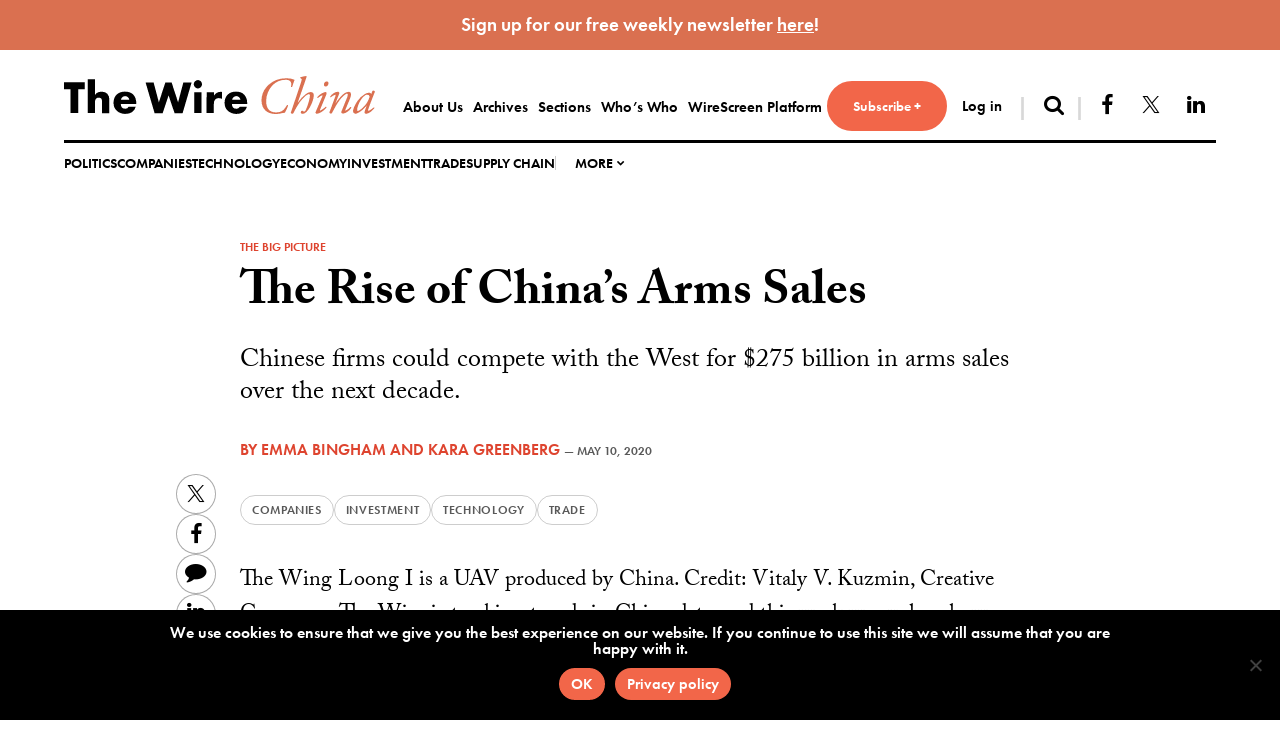

--- FILE ---
content_type: text/html; charset=UTF-8
request_url: https://www.thewirechina.com/2020/05/10/the-rise-of-chinas-arms-sales/
body_size: 14920
content:
<!DOCTYPE html>
<html lang="en-US">
<head>
<meta charset="UTF-8">
<meta name="viewport" content="width=device-width, initial-scale=1">
<link rel="profile" href="http://gmpg.org/xfn/11">

<meta name='robots' content='index, follow, max-image-preview:large, max-snippet:-1, max-video-preview:-1' />
	<style>img:is([sizes="auto" i], [sizes^="auto," i]) { contain-intrinsic-size: 3000px 1500px }</style>
	
	<title>The Rise of China&#039;s Arms Sales - The Wire China</title>
	<meta name="description" content="The Wire is tracking trends in China data, and this week we explore how China is becoming a bigger player in the arms business." />
	<link rel="canonical" href="https://www.thewirechina.com/2020/05/10/the-rise-of-chinas-arms-sales/" />
	<meta property="og:locale" content="en_US" />
	<meta property="og:type" content="article" />
	<meta property="og:title" content="The Rise of China&#039;s Arms Sales - The Wire China" />
	<meta property="og:description" content="The Wire is tracking trends in China data, and this week we explore how China is becoming a bigger player in the arms business." />
	<meta property="og:url" content="https://www.thewirechina.com/2020/05/10/the-rise-of-chinas-arms-sales/" />
	<meta property="og:site_name" content="The Wire China" />
	<meta property="article:publisher" content="https://www.facebook.com/thewirechina" />
	<meta property="article:published_time" content="2020-05-10T23:00:22+00:00" />
	<meta property="article:modified_time" content="2023-04-10T17:47:18+00:00" />
	<meta property="og:image" content="https://www.thewirechina.com/wp-content/uploads/2020/05/1920px-Ударный_китайский_БПЛА_Wing_Loong_II_-_МАКС-2017_02.jpg" />
	<meta property="og:image:width" content="1919" />
	<meta property="og:image:height" content="1242" />
	<meta property="og:image:type" content="image/jpeg" />
	<meta name="author" content="David barboza" />
	<meta name="twitter:card" content="summary_large_image" />
	<meta name="twitter:creator" content="@thewirechina" />
	<meta name="twitter:site" content="@thewirechina" />
	<meta name="twitter:label1" content="Written by" />
	<meta name="twitter:data1" content="David barboza" />
	<meta name="twitter:label2" content="Est. reading time" />
	<meta name="twitter:data2" content="6 minutes" />
	<script type="application/ld+json" class="yoast-schema-graph">{"@context":"https://schema.org","@graph":[{"@type":"Article","@id":"https://www.thewirechina.com/2020/05/10/the-rise-of-chinas-arms-sales/#article","isPartOf":{"@id":"https://www.thewirechina.com/2020/05/10/the-rise-of-chinas-arms-sales/"},"author":[{"@type":["Person"],"@id":"https://www.thewirechina.com/#/schema/person/emma-bingham","name":"Emma Bingham"},{"@type":["Person"],"@id":"https://www.thewirechina.com/#/schema/person/kara-greenberg","name":"Kara Greenberg"}],"headline":"The Rise of China&#8217;s Arms Sales","datePublished":"2020-05-10T23:00:22+00:00","dateModified":"2023-04-10T17:47:18+00:00","mainEntityOfPage":{"@id":"https://www.thewirechina.com/2020/05/10/the-rise-of-chinas-arms-sales/"},"wordCount":1056,"publisher":{"@id":"https://www.thewirechina.com/#organization"},"image":{"@id":"https://www.thewirechina.com/2020/05/10/the-rise-of-chinas-arms-sales/#primaryimage"},"thumbnailUrl":"https://www.thewirechina.com/wp-content/uploads/2020/05/1920px-Ударный_китайский_БПЛА_Wing_Loong_II_-_МАКС-2017_02.jpg","articleSection":["The Big Picture"],"inLanguage":"en-US","copyrightYear":"2020","copyrightHolder":{"@id":"https://www.thewirechina.com/#organization"},"isAccessibleForFree":false,"hasPart":{"@type":"WebPageElement","isAccessibleForFree":false,"cssSelector":".paid-content"}},{"@type":"WebPage","@id":"https://www.thewirechina.com/2020/05/10/the-rise-of-chinas-arms-sales/","url":"https://www.thewirechina.com/2020/05/10/the-rise-of-chinas-arms-sales/","name":"The Rise of China's Arms Sales - The Wire China","isPartOf":{"@id":"https://www.thewirechina.com/#website"},"primaryImageOfPage":{"@id":"https://www.thewirechina.com/2020/05/10/the-rise-of-chinas-arms-sales/#primaryimage"},"image":{"@id":"https://www.thewirechina.com/2020/05/10/the-rise-of-chinas-arms-sales/#primaryimage"},"thumbnailUrl":"https://www.thewirechina.com/wp-content/uploads/2020/05/1920px-Ударный_китайский_БПЛА_Wing_Loong_II_-_МАКС-2017_02.jpg","datePublished":"2020-05-10T23:00:22+00:00","dateModified":"2023-04-10T17:47:18+00:00","description":"The Wire is tracking trends in China data, and this week we explore how China is becoming a bigger player in the arms business.","breadcrumb":{"@id":"https://www.thewirechina.com/2020/05/10/the-rise-of-chinas-arms-sales/#breadcrumb"},"inLanguage":"en-US","potentialAction":[{"@type":"ReadAction","target":["https://www.thewirechina.com/2020/05/10/the-rise-of-chinas-arms-sales/"]}]},{"@type":"ImageObject","inLanguage":"en-US","@id":"https://www.thewirechina.com/2020/05/10/the-rise-of-chinas-arms-sales/#primaryimage","url":"https://www.thewirechina.com/wp-content/uploads/2020/05/1920px-Ударный_китайский_БПЛА_Wing_Loong_II_-_МАКС-2017_02.jpg","contentUrl":"https://www.thewirechina.com/wp-content/uploads/2020/05/1920px-Ударный_китайский_БПЛА_Wing_Loong_II_-_МАКС-2017_02.jpg","width":1919,"height":1242,"caption":"Chinese UAV Wing Loong Credit: Vitaly V. Kuzmin, Creative Commons"},{"@type":"BreadcrumbList","@id":"https://www.thewirechina.com/2020/05/10/the-rise-of-chinas-arms-sales/#breadcrumb","itemListElement":[{"@type":"ListItem","position":1,"name":"Home","item":"https://www.thewirechina.com/"},{"@type":"ListItem","position":2,"name":"The Rise of China&#8217;s Arms Sales"}]},{"@type":"WebSite","@id":"https://www.thewirechina.com/#website","url":"https://www.thewirechina.com/","name":"The Wire China","description":"","publisher":{"@id":"https://www.thewirechina.com/#organization"},"potentialAction":[{"@type":"SearchAction","target":{"@type":"EntryPoint","urlTemplate":"https://www.thewirechina.com/?s={search_term_string}"},"query-input":{"@type":"PropertyValueSpecification","valueRequired":true,"valueName":"search_term_string"}}],"inLanguage":"en-US"},{"@type":"Organization","@id":"https://www.thewirechina.com/#organization","name":"The Wire China","url":"https://www.thewirechina.com/","logo":{"@type":"ImageObject","inLanguage":"en-US","@id":"https://www.thewirechina.com/#/schema/logo/image/","url":"https://www.thewirechina.com/wp-content/uploads/2020/03/logo.png","contentUrl":"https://www.thewirechina.com/wp-content/uploads/2020/03/logo.png","width":761,"height":93,"caption":"The Wire China"},"image":{"@id":"https://www.thewirechina.com/#/schema/logo/image/"},"sameAs":["https://www.facebook.com/thewirechina","https://x.com/thewirechina","https://www.linkedin.com/company/thewirechina","https://www.pinterest.com/thewirechina/"]},{"@type":"Person","@id":"https://www.thewirechina.com/#/schema/person/fb8c43fa5ceab89a543b44bbd9d70fac","name":"David barboza","image":{"@type":"ImageObject","inLanguage":"en-US","@id":"https://www.thewirechina.com/#/schema/person/image/","url":"https://secure.gravatar.com/avatar/3cf6a5e084436ebaec5110a2e862d8087cd5e2033ba3a76431be4ae30d8cd6a8?s=96&d=mm&r=g","contentUrl":"https://secure.gravatar.com/avatar/3cf6a5e084436ebaec5110a2e862d8087cd5e2033ba3a76431be4ae30d8cd6a8?s=96&d=mm&r=g","caption":"David barboza"}},{"@type":"Person","@id":"https://www.thewirechina.com/#/schema/person/emma-bingham","name":"Emma Bingham"},{"@type":"Person","@id":"https://www.thewirechina.com/#/schema/person/kara-greenberg","name":"Kara Greenberg"}]}</script>


<link rel='dns-prefetch' href='//use.typekit.net' />
<link rel='dns-prefetch' href='//www.googletagmanager.com' />
<link rel='dns-prefetch' href='//ajax.googleapis.com' />
<link rel="alternate" type="application/rss+xml" title="The Wire China &raquo; Feed" href="https://www.thewirechina.com/feed/" />
<link rel="alternate" type="application/rss+xml" title="The Wire China &raquo; Comments Feed" href="https://www.thewirechina.com/comments/feed/" />
<link rel='stylesheet' id='atomic-blocks-fontawesome-css' href='https://www.thewirechina.com/wp-content/plugins/atomic-blocks/dist/assets/fontawesome/css/all.min.css?ver=1718900875' type='text/css' media='all' />
<link rel='stylesheet' id='wp-block-library-css' href='https://www.thewirechina.com/wp-includes/css/dist/block-library/style.min.css?ver=a3adb248756f56b5f224a1240cb87c90' type='text/css' media='all' />
<style id='classic-theme-styles-inline-css' type='text/css'>
/*! This file is auto-generated */
.wp-block-button__link{color:#fff;background-color:#32373c;border-radius:9999px;box-shadow:none;text-decoration:none;padding:calc(.667em + 2px) calc(1.333em + 2px);font-size:1.125em}.wp-block-file__button{background:#32373c;color:#fff;text-decoration:none}
</style>
<link rel='stylesheet' id='atomic-blocks-style-css-css' href='https://www.thewirechina.com/wp-content/plugins/atomic-blocks/dist/blocks.style.build.css?ver=1718900875' type='text/css' media='all' />
<link rel='stylesheet' id='block-styles-stylesheet-css' href='https://www.thewirechina.com/wp-content/plugins/gutenberg-block-styles-master/style.css?ver=1.1' type='text/css' media='all' />
<style id='global-styles-inline-css' type='text/css'>
:root{--wp--preset--aspect-ratio--square: 1;--wp--preset--aspect-ratio--4-3: 4/3;--wp--preset--aspect-ratio--3-4: 3/4;--wp--preset--aspect-ratio--3-2: 3/2;--wp--preset--aspect-ratio--2-3: 2/3;--wp--preset--aspect-ratio--16-9: 16/9;--wp--preset--aspect-ratio--9-16: 9/16;--wp--preset--color--black: #131313;--wp--preset--color--cyan-bluish-gray: #abb8c3;--wp--preset--color--white: #ffffff;--wp--preset--color--pale-pink: #f78da7;--wp--preset--color--vivid-red: #cf2e2e;--wp--preset--color--luminous-vivid-orange: #ff6900;--wp--preset--color--luminous-vivid-amber: #fcb900;--wp--preset--color--light-green-cyan: #7bdcb5;--wp--preset--color--vivid-green-cyan: #00d084;--wp--preset--color--pale-cyan-blue: #8ed1fc;--wp--preset--color--vivid-cyan-blue: #0693e3;--wp--preset--color--vivid-purple: #9b51e0;--wp--preset--color--gray: #595959;--wp--preset--color--lightgray: #d8d8d8;--wp--preset--color--red: #de442f;--wp--preset--color--warmred: #f26649;--wp--preset--gradient--vivid-cyan-blue-to-vivid-purple: linear-gradient(135deg,rgba(6,147,227,1) 0%,rgb(155,81,224) 100%);--wp--preset--gradient--light-green-cyan-to-vivid-green-cyan: linear-gradient(135deg,rgb(122,220,180) 0%,rgb(0,208,130) 100%);--wp--preset--gradient--luminous-vivid-amber-to-luminous-vivid-orange: linear-gradient(135deg,rgba(252,185,0,1) 0%,rgba(255,105,0,1) 100%);--wp--preset--gradient--luminous-vivid-orange-to-vivid-red: linear-gradient(135deg,rgba(255,105,0,1) 0%,rgb(207,46,46) 100%);--wp--preset--gradient--very-light-gray-to-cyan-bluish-gray: linear-gradient(135deg,rgb(238,238,238) 0%,rgb(169,184,195) 100%);--wp--preset--gradient--cool-to-warm-spectrum: linear-gradient(135deg,rgb(74,234,220) 0%,rgb(151,120,209) 20%,rgb(207,42,186) 40%,rgb(238,44,130) 60%,rgb(251,105,98) 80%,rgb(254,248,76) 100%);--wp--preset--gradient--blush-light-purple: linear-gradient(135deg,rgb(255,206,236) 0%,rgb(152,150,240) 100%);--wp--preset--gradient--blush-bordeaux: linear-gradient(135deg,rgb(254,205,165) 0%,rgb(254,45,45) 50%,rgb(107,0,62) 100%);--wp--preset--gradient--luminous-dusk: linear-gradient(135deg,rgb(255,203,112) 0%,rgb(199,81,192) 50%,rgb(65,88,208) 100%);--wp--preset--gradient--pale-ocean: linear-gradient(135deg,rgb(255,245,203) 0%,rgb(182,227,212) 50%,rgb(51,167,181) 100%);--wp--preset--gradient--electric-grass: linear-gradient(135deg,rgb(202,248,128) 0%,rgb(113,206,126) 100%);--wp--preset--gradient--midnight: linear-gradient(135deg,rgb(2,3,129) 0%,rgb(40,116,252) 100%);--wp--preset--font-size--small: 13px;--wp--preset--font-size--medium: 20px;--wp--preset--font-size--large: 36px;--wp--preset--font-size--x-large: 42px;--wp--preset--spacing--20: 0.44rem;--wp--preset--spacing--30: 0.67rem;--wp--preset--spacing--40: 1rem;--wp--preset--spacing--50: 1.5rem;--wp--preset--spacing--60: 2.25rem;--wp--preset--spacing--70: 3.38rem;--wp--preset--spacing--80: 5.06rem;--wp--preset--shadow--natural: 6px 6px 9px rgba(0, 0, 0, 0.2);--wp--preset--shadow--deep: 12px 12px 50px rgba(0, 0, 0, 0.4);--wp--preset--shadow--sharp: 6px 6px 0px rgba(0, 0, 0, 0.2);--wp--preset--shadow--outlined: 6px 6px 0px -3px rgba(255, 255, 255, 1), 6px 6px rgba(0, 0, 0, 1);--wp--preset--shadow--crisp: 6px 6px 0px rgba(0, 0, 0, 1);}:where(.is-layout-flex){gap: 0.5em;}:where(.is-layout-grid){gap: 0.5em;}body .is-layout-flex{display: flex;}.is-layout-flex{flex-wrap: wrap;align-items: center;}.is-layout-flex > :is(*, div){margin: 0;}body .is-layout-grid{display: grid;}.is-layout-grid > :is(*, div){margin: 0;}:where(.wp-block-columns.is-layout-flex){gap: 2em;}:where(.wp-block-columns.is-layout-grid){gap: 2em;}:where(.wp-block-post-template.is-layout-flex){gap: 1.25em;}:where(.wp-block-post-template.is-layout-grid){gap: 1.25em;}.has-black-color{color: var(--wp--preset--color--black) !important;}.has-cyan-bluish-gray-color{color: var(--wp--preset--color--cyan-bluish-gray) !important;}.has-white-color{color: var(--wp--preset--color--white) !important;}.has-pale-pink-color{color: var(--wp--preset--color--pale-pink) !important;}.has-vivid-red-color{color: var(--wp--preset--color--vivid-red) !important;}.has-luminous-vivid-orange-color{color: var(--wp--preset--color--luminous-vivid-orange) !important;}.has-luminous-vivid-amber-color{color: var(--wp--preset--color--luminous-vivid-amber) !important;}.has-light-green-cyan-color{color: var(--wp--preset--color--light-green-cyan) !important;}.has-vivid-green-cyan-color{color: var(--wp--preset--color--vivid-green-cyan) !important;}.has-pale-cyan-blue-color{color: var(--wp--preset--color--pale-cyan-blue) !important;}.has-vivid-cyan-blue-color{color: var(--wp--preset--color--vivid-cyan-blue) !important;}.has-vivid-purple-color{color: var(--wp--preset--color--vivid-purple) !important;}.has-black-background-color{background-color: var(--wp--preset--color--black) !important;}.has-cyan-bluish-gray-background-color{background-color: var(--wp--preset--color--cyan-bluish-gray) !important;}.has-white-background-color{background-color: var(--wp--preset--color--white) !important;}.has-pale-pink-background-color{background-color: var(--wp--preset--color--pale-pink) !important;}.has-vivid-red-background-color{background-color: var(--wp--preset--color--vivid-red) !important;}.has-luminous-vivid-orange-background-color{background-color: var(--wp--preset--color--luminous-vivid-orange) !important;}.has-luminous-vivid-amber-background-color{background-color: var(--wp--preset--color--luminous-vivid-amber) !important;}.has-light-green-cyan-background-color{background-color: var(--wp--preset--color--light-green-cyan) !important;}.has-vivid-green-cyan-background-color{background-color: var(--wp--preset--color--vivid-green-cyan) !important;}.has-pale-cyan-blue-background-color{background-color: var(--wp--preset--color--pale-cyan-blue) !important;}.has-vivid-cyan-blue-background-color{background-color: var(--wp--preset--color--vivid-cyan-blue) !important;}.has-vivid-purple-background-color{background-color: var(--wp--preset--color--vivid-purple) !important;}.has-black-border-color{border-color: var(--wp--preset--color--black) !important;}.has-cyan-bluish-gray-border-color{border-color: var(--wp--preset--color--cyan-bluish-gray) !important;}.has-white-border-color{border-color: var(--wp--preset--color--white) !important;}.has-pale-pink-border-color{border-color: var(--wp--preset--color--pale-pink) !important;}.has-vivid-red-border-color{border-color: var(--wp--preset--color--vivid-red) !important;}.has-luminous-vivid-orange-border-color{border-color: var(--wp--preset--color--luminous-vivid-orange) !important;}.has-luminous-vivid-amber-border-color{border-color: var(--wp--preset--color--luminous-vivid-amber) !important;}.has-light-green-cyan-border-color{border-color: var(--wp--preset--color--light-green-cyan) !important;}.has-vivid-green-cyan-border-color{border-color: var(--wp--preset--color--vivid-green-cyan) !important;}.has-pale-cyan-blue-border-color{border-color: var(--wp--preset--color--pale-cyan-blue) !important;}.has-vivid-cyan-blue-border-color{border-color: var(--wp--preset--color--vivid-cyan-blue) !important;}.has-vivid-purple-border-color{border-color: var(--wp--preset--color--vivid-purple) !important;}.has-vivid-cyan-blue-to-vivid-purple-gradient-background{background: var(--wp--preset--gradient--vivid-cyan-blue-to-vivid-purple) !important;}.has-light-green-cyan-to-vivid-green-cyan-gradient-background{background: var(--wp--preset--gradient--light-green-cyan-to-vivid-green-cyan) !important;}.has-luminous-vivid-amber-to-luminous-vivid-orange-gradient-background{background: var(--wp--preset--gradient--luminous-vivid-amber-to-luminous-vivid-orange) !important;}.has-luminous-vivid-orange-to-vivid-red-gradient-background{background: var(--wp--preset--gradient--luminous-vivid-orange-to-vivid-red) !important;}.has-very-light-gray-to-cyan-bluish-gray-gradient-background{background: var(--wp--preset--gradient--very-light-gray-to-cyan-bluish-gray) !important;}.has-cool-to-warm-spectrum-gradient-background{background: var(--wp--preset--gradient--cool-to-warm-spectrum) !important;}.has-blush-light-purple-gradient-background{background: var(--wp--preset--gradient--blush-light-purple) !important;}.has-blush-bordeaux-gradient-background{background: var(--wp--preset--gradient--blush-bordeaux) !important;}.has-luminous-dusk-gradient-background{background: var(--wp--preset--gradient--luminous-dusk) !important;}.has-pale-ocean-gradient-background{background: var(--wp--preset--gradient--pale-ocean) !important;}.has-electric-grass-gradient-background{background: var(--wp--preset--gradient--electric-grass) !important;}.has-midnight-gradient-background{background: var(--wp--preset--gradient--midnight) !important;}.has-small-font-size{font-size: var(--wp--preset--font-size--small) !important;}.has-medium-font-size{font-size: var(--wp--preset--font-size--medium) !important;}.has-large-font-size{font-size: var(--wp--preset--font-size--large) !important;}.has-x-large-font-size{font-size: var(--wp--preset--font-size--x-large) !important;}
:where(.wp-block-post-template.is-layout-flex){gap: 1.25em;}:where(.wp-block-post-template.is-layout-grid){gap: 1.25em;}
:where(.wp-block-columns.is-layout-flex){gap: 2em;}:where(.wp-block-columns.is-layout-grid){gap: 2em;}
:root :where(.wp-block-pullquote){font-size: 1.5em;line-height: 1.6;}
</style>
<link rel='stylesheet' id='cookie-notice-front-css' href='https://www.thewirechina.com/wp-content/plugins/cookie-notice/css/front.min.css?ver=2.5.5' type='text/css' media='all' />
<link rel='stylesheet' id='simple-banner-style-css' href='https://www.thewirechina.com/wp-content/plugins/simple-banner/simple-banner.css?ver=3.0.4' type='text/css' media='all' />
<link rel='stylesheet' id='issuem-leaky-paywall-css' href='https://www.thewirechina.com/wp-content/plugins/leaky-paywall//css/issuem-leaky-paywall.css?ver=4.21.6' type='text/css' media='all' />
<link rel='stylesheet' id='leaky-paywall-invoices-style-css' href='https://www.thewirechina.com/wp-content/plugins/leaky-paywall-invoices/includes/css/style.css?ver=a3adb248756f56b5f224a1240cb87c90' type='text/css' media='all' />
<link rel='stylesheet' id='leaky-paywall-coupons-css-css' href='https://www.thewirechina.com/wp-content/plugins/leaky-paywall-coupons//css/leaky-paywall-coupons.css?ver=2.3.0' type='text/css' media='all' />
<link rel='stylesheet' id='jquery-ui-datepicker-style-css' href='//ajax.googleapis.com/ajax/libs/jqueryui/1.10.4/themes/smoothness/jquery-ui.css?ver=1.1.11' type='text/css' media='all' />
<link rel='stylesheet' id='liberty-style-css' href='https://www.thewirechina.com/wp-content/themes/dealpro/dist/assets/css/app.css?ver=1.1.11' type='text/css' media='all' />
<style id='akismet-widget-style-inline-css' type='text/css'>

			.a-stats {
				--akismet-color-mid-green: #357b49;
				--akismet-color-white: #fff;
				--akismet-color-light-grey: #f6f7f7;

				max-width: 350px;
				width: auto;
			}

			.a-stats * {
				all: unset;
				box-sizing: border-box;
			}

			.a-stats strong {
				font-weight: 600;
			}

			.a-stats a.a-stats__link,
			.a-stats a.a-stats__link:visited,
			.a-stats a.a-stats__link:active {
				background: var(--akismet-color-mid-green);
				border: none;
				box-shadow: none;
				border-radius: 8px;
				color: var(--akismet-color-white);
				cursor: pointer;
				display: block;
				font-family: -apple-system, BlinkMacSystemFont, 'Segoe UI', 'Roboto', 'Oxygen-Sans', 'Ubuntu', 'Cantarell', 'Helvetica Neue', sans-serif;
				font-weight: 500;
				padding: 12px;
				text-align: center;
				text-decoration: none;
				transition: all 0.2s ease;
			}

			/* Extra specificity to deal with TwentyTwentyOne focus style */
			.widget .a-stats a.a-stats__link:focus {
				background: var(--akismet-color-mid-green);
				color: var(--akismet-color-white);
				text-decoration: none;
			}

			.a-stats a.a-stats__link:hover {
				filter: brightness(110%);
				box-shadow: 0 4px 12px rgba(0, 0, 0, 0.06), 0 0 2px rgba(0, 0, 0, 0.16);
			}

			.a-stats .count {
				color: var(--akismet-color-white);
				display: block;
				font-size: 1.5em;
				line-height: 1.4;
				padding: 0 13px;
				white-space: nowrap;
			}
		
</style>
<style id='block-visibility-screen-size-styles-inline-css' type='text/css'>
/* Large screens (desktops, 992px and up) */
@media ( min-width: 992px ) {
	.block-visibility-hide-large-screen {
		display: none !important;
	}
}

/* Medium screens (tablets, between 768px and 992px) */
@media ( min-width: 768px ) and ( max-width: 991.98px ) {
	.block-visibility-hide-medium-screen {
		display: none !important;
	}
}

/* Small screens (mobile devices, less than 768px) */
@media ( max-width: 767.98px ) {
	.block-visibility-hide-small-screen {
		display: none !important;
	}
}
</style>
<script type="text/javascript" id="cookie-notice-front-js-before">
/* <![CDATA[ */
var cnArgs = {"ajaxUrl":"https:\/\/www.thewirechina.com\/wp-admin\/admin-ajax.php","nonce":"edaf98154a","hideEffect":"fade","position":"bottom","onScroll":false,"onScrollOffset":100,"onClick":false,"cookieName":"cookie_notice_accepted","cookieTime":2592000,"cookieTimeRejected":2592000,"globalCookie":false,"redirection":false,"cache":true,"revokeCookies":false,"revokeCookiesOpt":"automatic"};
/* ]]> */
</script>
<script type="text/javascript" src="https://www.thewirechina.com/wp-content/plugins/cookie-notice/js/front.min.js?ver=2.5.5" id="cookie-notice-front-js"></script>
<script type="text/javascript" src="https://www.thewirechina.com/wp-includes/js/jquery/jquery.min.js?ver=3.7.1" id="jquery-core-js"></script>
<script type="text/javascript" src="https://www.thewirechina.com/wp-includes/js/jquery/jquery-migrate.min.js?ver=3.4.1" id="jquery-migrate-js"></script>
<script type="text/javascript" id="simple-banner-script-js-before">
/* <![CDATA[ */
const simpleBannerScriptParams = {"pro_version_enabled":"1","debug_mode":"","id":2005,"version":"3.0.4","banner_params":[{"hide_simple_banner":"no","simple_banner_prepend_element":"header","simple_banner_position":"static","header_margin":"","header_padding":"","wp_body_open_enabled":"","wp_body_open":true,"simple_banner_z_index":"","simple_banner_text":"Sign up for our free weekly newsletter <a href=\"https:\/\/mailchi.mp\/thewire\/free-newsletter-sign-up\" style=\"vertical-align: top\">here<\/a>!","disabled_on_current_page":false,"disabled_pages_array":["594","9","9588","9589","9591","9590","9208","1587","33970","11","4","9207","6"],"is_current_page_a_post":true,"disabled_on_posts":"","simple_banner_disabled_page_paths":"","simple_banner_font_size":"19px","simple_banner_color":"#da7050","simple_banner_text_color":"","simple_banner_link_color":"#ffffff","simple_banner_close_color":"","simple_banner_custom_css":"","simple_banner_scrolling_custom_css":"","simple_banner_text_custom_css":"","simple_banner_button_css":"","site_custom_css":"","keep_site_custom_css":"","site_custom_js":"","keep_site_custom_js":"","close_button_enabled":"","close_button_expiration":"","close_button_cookie_set":false,"current_date":{"date":"2026-01-27 11:28:45.168546","timezone_type":3,"timezone":"UTC"},"start_date":{"date":"2026-01-27 11:28:45.168551","timezone_type":3,"timezone":"UTC"},"end_date":{"date":"2026-01-27 11:28:45.168555","timezone_type":3,"timezone":"UTC"},"simple_banner_start_after_date":"","simple_banner_remove_after_date":"","simple_banner_insert_inside_element":""},{"hide_simple_banner":"no","simple_banner_prepend_element":"body","simple_banner_position":"","header_margin":"","header_padding":"","wp_body_open_enabled":"","wp_body_open":true,"simple_banner_z_index":"","simple_banner_text":"","disabled_on_current_page":false,"disabled_pages_array":[],"is_current_page_a_post":true,"disabled_on_posts":"","simple_banner_disabled_page_paths":"","simple_banner_font_size":"","simple_banner_color":"","simple_banner_text_color":"","simple_banner_link_color":"","simple_banner_close_color":"","simple_banner_custom_css":"","simple_banner_scrolling_custom_css":"","simple_banner_text_custom_css":"","simple_banner_button_css":"","site_custom_css":"","keep_site_custom_css":"","site_custom_js":"","keep_site_custom_js":"","close_button_enabled":"","close_button_expiration":"","close_button_cookie_set":false,"current_date":{"date":"2026-01-27 11:28:45.168910","timezone_type":3,"timezone":"UTC"},"start_date":{"date":"2026-01-27 11:28:45.168914","timezone_type":3,"timezone":"UTC"},"end_date":{"date":"2026-01-27 11:28:45.168918","timezone_type":3,"timezone":"UTC"},"simple_banner_start_after_date":"","simple_banner_remove_after_date":"","simple_banner_insert_inside_element":""},{"hide_simple_banner":"no","simple_banner_prepend_element":"body","simple_banner_position":"","header_margin":"","header_padding":"","wp_body_open_enabled":"","wp_body_open":true,"simple_banner_z_index":"","simple_banner_text":"","disabled_on_current_page":false,"disabled_pages_array":[],"is_current_page_a_post":true,"disabled_on_posts":"","simple_banner_disabled_page_paths":"","simple_banner_font_size":"","simple_banner_color":"","simple_banner_text_color":"","simple_banner_link_color":"","simple_banner_close_color":"","simple_banner_custom_css":"","simple_banner_scrolling_custom_css":"","simple_banner_text_custom_css":"","simple_banner_button_css":"","site_custom_css":"","keep_site_custom_css":"","site_custom_js":"","keep_site_custom_js":"","close_button_enabled":"","close_button_expiration":"","close_button_cookie_set":false,"current_date":{"date":"2026-01-27 11:28:45.169268","timezone_type":3,"timezone":"UTC"},"start_date":{"date":"2026-01-27 11:28:45.169272","timezone_type":3,"timezone":"UTC"},"end_date":{"date":"2026-01-27 11:28:45.169276","timezone_type":3,"timezone":"UTC"},"simple_banner_start_after_date":"","simple_banner_remove_after_date":"","simple_banner_insert_inside_element":""},{"hide_simple_banner":"no","simple_banner_prepend_element":"body","simple_banner_position":"","header_margin":"","header_padding":"","wp_body_open_enabled":"","wp_body_open":true,"simple_banner_z_index":"","simple_banner_text":"","disabled_on_current_page":false,"disabled_pages_array":[],"is_current_page_a_post":true,"disabled_on_posts":"","simple_banner_disabled_page_paths":"","simple_banner_font_size":"","simple_banner_color":"","simple_banner_text_color":"","simple_banner_link_color":"","simple_banner_close_color":"","simple_banner_custom_css":"","simple_banner_scrolling_custom_css":"","simple_banner_text_custom_css":"","simple_banner_button_css":"","site_custom_css":"","keep_site_custom_css":"","site_custom_js":"","keep_site_custom_js":"","close_button_enabled":"","close_button_expiration":"","close_button_cookie_set":false,"current_date":{"date":"2026-01-27 11:28:45.169572","timezone_type":3,"timezone":"UTC"},"start_date":{"date":"2026-01-27 11:28:45.169575","timezone_type":3,"timezone":"UTC"},"end_date":{"date":"2026-01-27 11:28:45.169579","timezone_type":3,"timezone":"UTC"},"simple_banner_start_after_date":"","simple_banner_remove_after_date":"","simple_banner_insert_inside_element":""},{"hide_simple_banner":"no","simple_banner_prepend_element":"body","simple_banner_position":"","header_margin":"","header_padding":"","wp_body_open_enabled":"","wp_body_open":true,"simple_banner_z_index":"","simple_banner_text":"","disabled_on_current_page":false,"disabled_pages_array":[],"is_current_page_a_post":true,"disabled_on_posts":"","simple_banner_disabled_page_paths":"","simple_banner_font_size":"","simple_banner_color":"","simple_banner_text_color":"","simple_banner_link_color":"","simple_banner_close_color":"","simple_banner_custom_css":"","simple_banner_scrolling_custom_css":"","simple_banner_text_custom_css":"","simple_banner_button_css":"","site_custom_css":"","keep_site_custom_css":"","site_custom_js":"","keep_site_custom_js":"","close_button_enabled":"","close_button_expiration":"","close_button_cookie_set":false,"current_date":{"date":"2026-01-27 11:28:45.169840","timezone_type":3,"timezone":"UTC"},"start_date":{"date":"2026-01-27 11:28:45.169844","timezone_type":3,"timezone":"UTC"},"end_date":{"date":"2026-01-27 11:28:45.169847","timezone_type":3,"timezone":"UTC"},"simple_banner_start_after_date":"","simple_banner_remove_after_date":"","simple_banner_insert_inside_element":""}]}
/* ]]> */
</script>
<script type="text/javascript" src="https://www.thewirechina.com/wp-content/plugins/simple-banner/simple-banner.js?ver=3.0.4" id="simple-banner-script-js"></script>
<script type="text/javascript" src="https://www.thewirechina.com/wp-content/plugins/leaky-paywall-conditional-display-notice/js/leaky-paywall-conditional-display-notice.js?ver=1.0.0" id="lp_conditional_display_notice-js"></script>
<script type="text/javascript" src="//use.typekit.net/vim6lvt.js?ver=a3adb248756f56b5f224a1240cb87c90" id="typekit-js-js"></script>

<!-- Google tag (gtag.js) snippet added by Site Kit -->

<!-- Google Analytics snippet added by Site Kit -->
<script type="text/javascript" src="https://www.googletagmanager.com/gtag/js?id=G-0PKY12R49H" id="google_gtagjs-js" async></script>
<script type="text/javascript" id="google_gtagjs-js-after">
/* <![CDATA[ */
window.dataLayer = window.dataLayer || [];function gtag(){dataLayer.push(arguments);}
gtag("set","linker",{"domains":["www.thewirechina.com"]});
gtag("js", new Date());
gtag("set", "developer_id.dZTNiMT", true);
gtag("config", "G-0PKY12R49H");
/* ]]> */
</script>

<!-- End Google tag (gtag.js) snippet added by Site Kit -->
<link rel="https://api.w.org/" href="https://www.thewirechina.com/wp-json/" /><link rel="alternate" title="JSON" type="application/json" href="https://www.thewirechina.com/wp-json/wp/v2/posts/2005" /><link rel='shortlink' href='https://www.thewirechina.com/?p=2005' />
<link rel="alternate" title="oEmbed (JSON)" type="application/json+oembed" href="https://www.thewirechina.com/wp-json/oembed/1.0/embed?url=https%3A%2F%2Fwww.thewirechina.com%2F2020%2F05%2F10%2Fthe-rise-of-chinas-arms-sales%2F" />
<link rel="alternate" title="oEmbed (XML)" type="text/xml+oembed" href="https://www.thewirechina.com/wp-json/oembed/1.0/embed?url=https%3A%2F%2Fwww.thewirechina.com%2F2020%2F05%2F10%2Fthe-rise-of-chinas-arms-sales%2F&#038;format=xml" />
<meta name="generator" content="Site Kit by Google 1.147.0" /><style type='text/css'>
				iframe.pvfw-pdf-viewer-frame{
					border: 0px;
				}
				@media screen and (max-width: 799px) {
					iframe.pvfw-pdf-viewer-frame{
						height: 400px;
					}
				}</style><style id="simple-banner-position" type="text/css">.simple-banner{position:static;}</style><style id="simple-banner-font-size" type="text/css">.simple-banner .simple-banner-text{font-size:19px;}</style><style id="simple-banner-background-color" type="text/css">.simple-banner{background:#da7050;}</style><style id="simple-banner-text-color" type="text/css">.simple-banner .simple-banner-text{color: #ffffff;}</style><style id="simple-banner-link-color" type="text/css">.simple-banner .simple-banner-text a{color:#ffffff;}</style><style id="simple-banner-z-index" type="text/css">.simple-banner{z-index: 99999;}</style><style id="simple-banner-site-custom-css-dummy" type="text/css"></style><script id="simple-banner-site-custom-js-dummy" type="text/javascript"></script><style id="simple-banner-background-color_2" type="text/css">.simple-banner_2{background: #024985;}</style><style id="simple-banner-text-color_2" type="text/css">.simple-banner_2 .simple-banner-text_2{color: #ffffff;}</style><style id="simple-banner-link-color_2" type="text/css">.simple-banner_2 .simple-banner-text_2 a{color:#f16521;}</style><style id="simple-banner-z-index_2" type="text/css">.simple-banner_2{z-index: 99999;}</style><style id="simple-banner-background-color_3" type="text/css">.simple-banner_3{background: #024985;}</style><style id="simple-banner-text-color_3" type="text/css">.simple-banner_3 .simple-banner-text_3{color: #ffffff;}</style><style id="simple-banner-link-color_3" type="text/css">.simple-banner_3 .simple-banner-text_3 a{color:#f16521;}</style><style id="simple-banner-z-index_3" type="text/css">.simple-banner_3{z-index: 99999;}</style><style id="simple-banner-background-color_4" type="text/css">.simple-banner_4{background: #024985;}</style><style id="simple-banner-text-color_4" type="text/css">.simple-banner_4 .simple-banner-text_4{color: #ffffff;}</style><style id="simple-banner-link-color_4" type="text/css">.simple-banner_4 .simple-banner-text_4 a{color:#f16521;}</style><style id="simple-banner-z-index_4" type="text/css">.simple-banner_4{z-index: 99999;}</style><style id="simple-banner-background-color_5" type="text/css">.simple-banner_5{background: #024985;}</style><style id="simple-banner-text-color_5" type="text/css">.simple-banner_5 .simple-banner-text_5{color: #ffffff;}</style><style id="simple-banner-link-color_5" type="text/css">.simple-banner_5 .simple-banner-text_5 a{color:#f16521;}</style><style id="simple-banner-z-index_5" type="text/css">.simple-banner_5{z-index: 99999;}</style>
		<script>
		(function(h,o,t,j,a,r){
			h.hj=h.hj||function(){(h.hj.q=h.hj.q||[]).push(arguments)};
			h._hjSettings={hjid:3883652,hjsv:5};
			a=o.getElementsByTagName('head')[0];
			r=o.createElement('script');r.async=1;
			r.src=t+h._hjSettings.hjid+j+h._hjSettings.hjsv;
			a.appendChild(r);
		})(window,document,'//static.hotjar.com/c/hotjar-','.js?sv=');
		</script>
		        <script src="https://challenges.cloudflare.com/turnstile/v0/api.js" async defer></script>


    <script>try{Typekit.load();}catch(e){}</script><link rel="apple-touch-icon" sizes="180x180" href="https://www.thewirechina.com/wp-content/themes/dealpro/favicons/apple-touch-icon.png">
<link rel="icon" type="image/png" sizes="32x32" href="https://www.thewirechina.com/wp-content/themes/dealpro/favicons/favicon-32x32.png">
<link rel="icon" type="image/png" sizes="16x16" href="https://www.thewirechina.com/wp-content/themes/dealpro/favicons/favicon-16x16.png">
<link rel="manifest" href="https://www.thewirechina.com/wp-content/themes/dealpro/favicons/site.webmanifest">
<link rel="mask-icon" href="https://www.thewirechina.com/wp-content/themes/dealpro/favicons/safari-pinned-tab.svg" color="#de442f">
<link rel="shortcut icon" href="https://www.thewirechina.com/wp-content/themes/dealpro/favicons/favicon.ico">
<meta name="msapplication-TileColor" content="#333333">
<meta name="msapplication-config" content="https://www.thewirechina.com/wp-content/themes/dealpro/favicons/browserconfig.xml">
<meta name="theme-color" content="#ffffff">
<link rel="icon" href="https://www.thewirechina.com/wp-content/uploads/2022/10/cropped-square_logo-32x32.jpg" sizes="32x32" />
<link rel="icon" href="https://www.thewirechina.com/wp-content/uploads/2022/10/cropped-square_logo-192x192.jpg" sizes="192x192" />
<link rel="apple-touch-icon" href="https://www.thewirechina.com/wp-content/uploads/2022/10/cropped-square_logo-180x180.jpg" />
<meta name="msapplication-TileImage" content="https://www.thewirechina.com/wp-content/uploads/2022/10/cropped-square_logo-270x270.jpg" />
		<style type="text/css" id="wp-custom-css">
			.has-normal-font-size {
	font-size: 1em !important;
}
body.single-post a[href^="https://platform.wirescreen.ai"]::after,
body.page a[href^="https://platform.wirescreen.ai"]::after {
  content: "";
  display: inline-block;
  width: 16px;
  height: 16px;
  background: url(https://www.thewirechina.com/wp-content/uploads/2023/12/W-White.png) no-repeat center center;
  background-size: contain;
  vertical-align: middle;
  margin-left: 5px;
	margin-right: 3px;
	margin-bottom: 3px;
		border: 0.5px;
	border-color: #DB3C26;
		border-style: solid 	!important;
}
body.single-post a[href^="https://platform.wirescreen.ai"]:hover::after,
body.page a[href^="https://platform.wirescreen.ai"]:hover::after{
  content: "";
  display: inline-block;
  width: 16px;
  height:16px;
  background: url(https://www.thewirechina.com/wp-content/uploads/2023/12/WS-W-Red.png) no-repeat center center;
  background-size: contain;
  vertical-align: middle;
  margin-left: 5px;
		margin-bottom: 3px;
		margin-right: 3px;
	border: 0.5px;
	border-color: #DB3C26;
		border-style: solid 	!important;
}

.pdfemb-wantmobile-fsarea {
    background-color: #de442f !important;
	color: white !important;
    border-width: 3px !important;
    padding: 14px 0px 30px !important;
    border-radius: 0px !important;
}

.pdfemb-viewer {
  height: 2580px !important;
}

/* fix height for flipbook iframe for pdfs */
iframe.pvfw-pdf-viewer-frame {
	height: revert-layer;
}

/* change text style for flipbook fullscreen link */

a.fullscreen-mode {
	color: #595959 !important; font-family: futura-pt, sans-serif; font-size: 17px;
}		</style>
		

	<!-- Twitter conversion tracking base code -->
	<script>
		!function(e,t,n,s,u,a){e.twq||(s=e.twq=function(){s.exe?s.exe.apply(s,arguments):s.queue.push(arguments);
		},s.version='1.1',s.queue=[],u=t.createElement(n),u.async=!0,u.src='https://static.ads-twitter.com/uwt.js',
				a=t.getElementsByTagName(n)[0],a.parentNode.insertBefore(u,a))}(window,document,'script');
		twq('config','ofw2n');
	</script>
	<!-- End Twitter conversion tracking base code -->
	
</head>

<body class="wp-singular post-template-default single single-post postid-2005 single-format-standard wp-theme-dealpro show-nav at-top cookies-not-set group-blog">

<div id="site-wrap" class="site-wrap">

	<div id="page" class="site">
		<a class="skip-link screen-reader-text" href="#content">Skip to content</a>

		<div class="print"><img src="https://www.thewirechina.com/wp-content/themes/dealpro/dist/assets/images/logo.png" alt="logo for print"/></div>

		<header id="header" class="site-header" role="banner">
			<div class="container">

				<div class="site-branding">
					<button class="menu-toggle" aria-controls="primary-menu" aria-expanded="false"><span></span>Primary Menu</button>

					<h1 class="site-title">
						<a href="https://www.thewirechina.com/" rel="home">
							The Wire China						</a>
					</h1>

									</div><!-- .site-branding -->

				<div class="nav-wrapper">
					<nav id="site-navigation" class="main-navigation" role="navigation"><ul id="main_nav" class="main-menu"><li id="menu-item-23" class="menu-item menu-item-type-post_type menu-item-object-page menu-item-23"><a href="https://www.thewirechina.com/about-us/">About Us</a></li>
<li id="menu-item-595" class="menu-item menu-item-type-post_type menu-item-object-page current_page_parent menu-item-595"><a href="https://www.thewirechina.com/archives/">Archives</a></li>
<li id="menu-item-596" class="noclick menu-item menu-item-type-post_type menu-item-object-page menu-item-has-children menu-item-596"><a href="https://www.thewirechina.com/sections/">Sections</a>
<ul class="sub-menu">
	<li id="menu-item-722" class="menu-item menu-item-type-taxonomy menu-item-object-category menu-item-722"><a href="https://www.thewirechina.com/category/cover-story/">Cover Story</a></li>
	<li id="menu-item-622" class="menu-item menu-item-type-taxonomy menu-item-object-category menu-item-622"><a href="https://www.thewirechina.com/category/news-and-analysis/">News and Analysis</a></li>
	<li id="menu-item-945" class="menu-item menu-item-type-taxonomy menu-item-object-category current-post-ancestor current-menu-parent current-post-parent menu-item-945"><a href="https://www.thewirechina.com/category/the-big-picture/">The Big Picture</a></li>
	<li id="menu-item-623" class="menu-item menu-item-type-taxonomy menu-item-object-category menu-item-623"><a href="https://www.thewirechina.com/category/q-a/">Q &amp; A</a></li>
	<li id="menu-item-1606" class="menu-item menu-item-type-taxonomy menu-item-object-category menu-item-1606"><a href="https://www.thewirechina.com/category/opinion/">Opinion</a></li>
	<li id="menu-item-2686" class="menu-item menu-item-type-taxonomy menu-item-object-category menu-item-2686"><a href="https://www.thewirechina.com/category/essay/">Essay</a></li>
	<li id="menu-item-618" class="menu-item menu-item-type-taxonomy menu-item-object-category menu-item-618"><a href="https://www.thewirechina.com/category/books/">Books</a></li>
	<li id="menu-item-2727" class="menu-item menu-item-type-taxonomy menu-item-object-category menu-item-2727"><a href="https://www.thewirechina.com/category/news-feed/">News Feed</a></li>
	<li id="menu-item-730" class="menu-item menu-item-type-taxonomy menu-item-object-category menu-item-730"><a href="https://www.thewirechina.com/category/free-newsletter/">Free Newsletter</a></li>
</ul>
</li>
<li id="menu-item-70197" class="menu-item menu-item-type-post_type menu-item-object-page menu-item-70197"><a href="https://www.thewirechina.com/sections/whos-who/">Who’s Who</a></li>
<li id="menu-item-33444" class="menu-item menu-item-type-custom menu-item-object-custom menu-item-33444"><a href="https://www.wirescreen.ai/?utm_source=the%20wire&#038;utm_medium=website&#038;utm_campaign=site&#038;utm_content=menu">WireScreen Platform</a></li>
</ul>												<ul class="topic-menu mobile-topic-menu">
							<li class="noclick menu-item">
								<a href="">Topics</a>
								<ul class="sub-menu">
																		<li class="menu-item">
										<a href="https://www.thewirechina.com/topic/politics/">
											Politics										</a>
									</li>
																		<li class="menu-item">
										<a href="https://www.thewirechina.com/topic/companies/">
											Companies										</a>
									</li>
																		<li class="menu-item">
										<a href="https://www.thewirechina.com/topic/technology/">
											Technology										</a>
									</li>
																		<li class="menu-item">
										<a href="https://www.thewirechina.com/topic/economy/">
											Economy										</a>
									</li>
																		<li class="menu-item">
										<a href="https://www.thewirechina.com/topic/investment/">
											Investment										</a>
									</li>
																		<li class="menu-item">
										<a href="https://www.thewirechina.com/topic/trade/">
											Trade										</a>
									</li>
																		<li class="menu-item">
										<a href="https://www.thewirechina.com/topic/supply-chain/">
											Supply Chain										</a>
									</li>
																		<li class="menu-item">
										<a href="https://www.thewirechina.com/topic/finance/">
											Finance										</a>
									</li>
																		<li class="menu-item">
										<a href="https://www.thewirechina.com/topic/security/">
											Security										</a>
									</li>
																		<li class="menu-item">
										<a href="https://www.thewirechina.com/topic/energy/">
											Energy										</a>
									</li>
																		<li class="menu-item">
										<a href="https://www.thewirechina.com/topic/profile/">
											Profile										</a>
									</li>
																		<li class="menu-item">
										<a href="https://www.thewirechina.com/topic/ai/">
											AI										</a>
									</li>
																		<li class="menu-item">
										<a href="https://www.thewirechina.com/topic/healthcare/">
											Healthcare										</a>
									</li>
																		<li class="menu-item">
										<a href="https://www.thewirechina.com/topic/climate/">
											Climate										</a>
									</li>
																		<li class="menu-item">
										<a href="https://www.thewirechina.com/topic/culture/">
											Culture										</a>
									</li>
																		<li class="menu-item">
										<a href="https://www.thewirechina.com/topic/agriculture/">
											Agriculture										</a>
									</li>
																		<li class="menu-item">
										<a href="https://www.thewirechina.com/topic/history/">
											History										</a>
									</li>
																		<li class="menu-item">
										<a href="https://www.thewirechina.com/topic/science/">
											Science										</a>
									</li>
																		<li class="menu-item">
										<a href="https://www.thewirechina.com/topic/education/">
											Education										</a>
									</li>
																	</ul>
							</li>
						</ul>
						</nav><!-- #site-navigation -->


					<nav class="user-nav">
						<div class="header-search">
<form role="search" method="get" class="search-form" action="/">
	<label>
		<span class="screen-reader-text">Search for:</span>
		<input type="search" class="search-field" placeholder="Search" value="" name="s" />
	</label>
	<button type="submit" class="search-submit">
		<span class="screen-reader-text">Search</span><i class="icon icon-search"></i>
	</button>
</form>
</div>

						<div class="user-actions">
							<div class="self">
																	<a class="button subscribe" id="subscribe_header" href="/subscriptions">Subscribe +</a>
									<a class="ulog" href="/member-login">Log in</a>
															</div>
							<div class="srchsoc">
								<a class="open-search" href="#">
									<i class="icon icon-search"></i>
									<span class="screen-reader-text">Search</span>
								</a>
								
<div class="social">
			<a href="https://www.facebook.com/thewirechina" class="facebook">
			<i class="icon icon-facebook"></i><span class="screen-reader-text">Like us on Facebook</span>
		</a>
			<a href="https://www.twitter.com/thewirechina" class="twitter">
			<i class="icon icon-twitter"></i><span class="screen-reader-text">Follow us on Twitter</span>
		</a>
			<a href="https://www.linkedin.com/company/thewirechina" class="linkedin">
			<i class="icon icon-linkedin"></i><span class="screen-reader-text">Connect with us on LinkedIn</span>
		</a>
	</div>
							</div>
						</div>
					</nav>
				</div>
			</div><!-- div.container -->

						<div class="lower-header">
				<div class="container">
					<nav class="topic-navigation">
						<ul class="topic-menu">
														<li class="menu-item">
								<a href="https://www.thewirechina.com/topic/politics/">
									Politics								</a>
							</li>
														<li class="menu-item">
								<a href="https://www.thewirechina.com/topic/companies/">
									Companies								</a>
							</li>
														<li class="menu-item">
								<a href="https://www.thewirechina.com/topic/technology/">
									Technology								</a>
							</li>
														<li class="menu-item">
								<a href="https://www.thewirechina.com/topic/economy/">
									Economy								</a>
							</li>
														<li class="menu-item">
								<a href="https://www.thewirechina.com/topic/investment/">
									Investment								</a>
							</li>
														<li class="menu-item">
								<a href="https://www.thewirechina.com/topic/trade/">
									Trade								</a>
							</li>
														<li class="menu-item">
								<a href="https://www.thewirechina.com/topic/supply-chain/">
									Supply Chain								</a>
							</li>
														<li class="noclick menu-item">
								<a href="">More</a>
								<ul class="sub-menu">
																		<li class="menu-item">
										<a href="https://www.thewirechina.com/topic/finance/">
											Finance										</a>
									</li>
																		<li class="menu-item">
										<a href="https://www.thewirechina.com/topic/security/">
											Security										</a>
									</li>
																		<li class="menu-item">
										<a href="https://www.thewirechina.com/topic/energy/">
											Energy										</a>
									</li>
																		<li class="menu-item">
										<a href="https://www.thewirechina.com/topic/profile/">
											Profile										</a>
									</li>
																		<li class="menu-item">
										<a href="https://www.thewirechina.com/topic/ai/">
											AI										</a>
									</li>
																		<li class="menu-item">
										<a href="https://www.thewirechina.com/topic/healthcare/">
											Healthcare										</a>
									</li>
																		<li class="menu-item">
										<a href="https://www.thewirechina.com/topic/climate/">
											Climate										</a>
									</li>
																		<li class="menu-item">
										<a href="https://www.thewirechina.com/topic/culture/">
											Culture										</a>
									</li>
																		<li class="menu-item">
										<a href="https://www.thewirechina.com/topic/agriculture/">
											Agriculture										</a>
									</li>
																		<li class="menu-item">
										<a href="https://www.thewirechina.com/topic/history/">
											History										</a>
									</li>
																		<li class="menu-item">
										<a href="https://www.thewirechina.com/topic/science/">
											Science										</a>
									</li>
																		<li class="menu-item">
										<a href="https://www.thewirechina.com/topic/education/">
											Education										</a>
									</li>
																	</ul>
							</li>
													</ul>
					</nav>
				</div>
			</div>
			
		</header><!-- #header -->

		
		<div id="content" class="site-content">
			
<header class="page-header page-title">
    <div class="container">
        
<aside class="meta cat-meta">
	<span class="post-category">
		<a href="/category/the-big-picture">The Big Picture</a>
	</span>
</aside>

        <h1>The Rise of China&#8217;s Arms Sales</h1>
        <h2>Chinese firms could compete with the West for $275 billion in arms sales over the next decade. </h2>    </div>
</header>

	<div id="primary" class="content-area">
		<main id="main" class="site-main" role="main">

	
<article id="post-2005" class="post-2005 post type-post status-publish format-standard has-post-thumbnail hentry category-the-big-picture topic-companies topic-investment topic-technology topic-trade">
			
<aside class="meta entry-meta">
	<span class="post-meta">
					<span class="byline">
				<span class="authlink">
					By  <a href='https://www.thewirechina.com/team_member/emma-bingham/'>Emma Bingham</a> and  <a href='https://www.thewirechina.com/team_member/kara-greenberg/'>Kara Greenberg</a>				</span>
			</span>
				<span class="post-date">
			 &mdash; 			<time datetime="2026-01-27T11:28:45+00:00" pubdate class="updated">May 10, 2020</time>
		</span>

		<div class="post-topics"><span class="post-topic"><a href="https://www.thewirechina.com/topic/companies/" title="View all posts in Companies">Companies</a></span><span class="post-topic"><a href="https://www.thewirechina.com/topic/investment/" title="View all posts in Investment">Investment</a></span><span class="post-topic"><a href="https://www.thewirechina.com/topic/technology/" title="View all posts in Technology">Technology</a></span><span class="post-topic"><a href="https://www.thewirechina.com/topic/trade/" title="View all posts in Trade">Trade</a></span></div>	</span>
</aside>

		<div class="top-share">
		
<!-- AddToAny BEGIN -->
<style>.a2a_kit .a2a_svg { display: none; }.a2a_kit .fa-print::after { display: none; }</style>
<div class="a2a_kit a2a_kit_size_32 sharing" data-a2a-url="https://www.thewirechina.com/2020/05/10/the-rise-of-chinas-arms-sales/" data-a2a-title="The Rise of China&#8217;s Arms Sales">
	<a class="a2a_button_twitter icon icon-twitter"></a>
	<a class="a2a_button_facebook icon icon-facebook"></a>
	<a class="a2a_button_sms icon icon-comment"></a>
	<a class="a2a_button_linkedin icon icon-linkedin"></a>
	<a class="a2a_button_sina_weibo icon icon-weibo"></a>
	<a class="a2a_button_wechat icon icon-wechat"></a>
	<a class="a2a_button_email icon icon-envelope-o"></a>
	</div>
<!-- AddToAny END -->	</div>
	<div class="entry-content paid-content">
	The Wing Loong I is a UAV produced by China.   Credit: Vitaly V. Kuzmin, Creative Commons 



The Wire is tracking trends in China data, and this week we explore how China is becoming a bigger player in the arms business.&nbsp;



After China’s violent suppression of pro-democracy protests in June 1989, the United States and European Union imposed arms embargoes and other restrictions on the sales of weapons to China. With a dwindling list of international suppliers, China began developing its<div class="leaky_paywall_message_wrap"><div id="leaky_paywall_message"><p><a href="https://www.thewirechina.com/subscriptions/">Subscribe</a> or <a href="https://www.thewirechina.com/member-login/">login</a> to read the rest. </p><p><b>Subscribers get full access to:</b>
<ul> 
<li>Exclusive longform investigative journalism, Q&amp;As, news and analysis, and data on Chinese business elites and corporations. We publish China scoops you won't find anywhere else.</li>
<li>A weekly curated reading list on China from Andrew Peaple.</li>
<li>A daily roundup of China finance, business and economics headlines.</li>
</ul>
We offer discounts for groups, institutions and students. Go to our <a href="https://thewirechina.com/subscriptions">Subscriptions</a> page for details.
<br><br>
<em>Includes images from <a href="https://depositphotos.com/home.html">Depositphotos.com</a></em></div></div>	</div><!-- .entry-content -->
	<footer class="share-footer">
		
<!-- AddToAny BEGIN -->
<style>.a2a_kit .a2a_svg { display: none; }.a2a_kit .fa-print::after { display: none; }</style>
<div class="a2a_kit a2a_kit_size_32 sharing" data-a2a-url="https://www.thewirechina.com/2020/05/10/the-rise-of-chinas-arms-sales/" data-a2a-title="The Rise of China&#8217;s Arms Sales">
	<a class="a2a_button_twitter icon icon-twitter"></a>
	<a class="a2a_button_facebook icon icon-facebook"></a>
	<a class="a2a_button_sms icon icon-comment"></a>
	<a class="a2a_button_linkedin icon icon-linkedin"></a>
	<a class="a2a_button_sina_weibo icon icon-weibo"></a>
	<a class="a2a_button_wechat icon icon-wechat"></a>
	<a class="a2a_button_email icon icon-envelope-o"></a>
	</div>
<!-- AddToAny END -->	</footer>
</article><!-- #post-## -->
		</main><!-- #main -->

		<section class="featured-articles">
			<div class="container">
				
									
<div class="primary-article">

	<header class="section-label">
		<a href="/category/cover-story">Cover Story</a>
	</header>

	<article class="post-76213 post type-post status-publish format-standard has-post-thumbnail hentry category-cover-story topic-security topic-supply-chain topic-trade">
		<a class="img-link" href="the-critical-raw-materials-gap">
			<figure class="ar-img">
				<img width="2230" height="1502" src="https://www.thewirechina.com/wp-content/uploads/2026/01/Nate-Kitch-Military-Minerals.jpg" class="attachment- size- wp-post-image" alt="" decoding="async" loading="lazy" srcset="https://www.thewirechina.com/wp-content/uploads/2026/01/Nate-Kitch-Military-Minerals.jpg 2230w, https://www.thewirechina.com/wp-content/uploads/2026/01/Nate-Kitch-Military-Minerals-300x202.jpg 300w, https://www.thewirechina.com/wp-content/uploads/2026/01/Nate-Kitch-Military-Minerals-1200x808.jpg 1200w, https://www.thewirechina.com/wp-content/uploads/2026/01/Nate-Kitch-Military-Minerals-768x517.jpg 768w, https://www.thewirechina.com/wp-content/uploads/2026/01/Nate-Kitch-Military-Minerals-1000x674.jpg 1000w, https://www.thewirechina.com/wp-content/uploads/2026/01/Nate-Kitch-Military-Minerals-2000x1347.jpg 2000w, https://www.thewirechina.com/wp-content/uploads/2026/01/Nate-Kitch-Military-Minerals-1536x1035.jpg 1536w, https://www.thewirechina.com/wp-content/uploads/2026/01/Nate-Kitch-Military-Minerals-2048x1379.jpg 2048w" sizes="auto, (max-width: 2230px) 100vw, 2230px" />			</figure>
		</a>

		<div class="content">
			<header>
				<h2 class="entry-title">
					<a href="the-critical-raw-materials-gap">The Critical Raw Materials Gap</a>
				</h2>
					<aside class="meta entry-meta">
		<span class="post-meta">
			<span class="byline">
				<span class="authlink">
				By  <a href='https://www.thewirechina.com/team_member/luke-patey/'>Luke Patey</a>				</span>
			</span>
		</span>
	</aside>
				</header>
			<div class="teaser">
				European democracies, threatened by Vladimir Putin’s war on Ukraine and Donald Trump’s designs on Greenland, are embarking on historic changes in their defense posture. But China’s grip on the supply of tungsten, gallium and other vital raw materials threatens their plans.			</div>
		</div>
	</article>

</div>

				
				<div class="secondary-articles">
					
<article class="post-76140 post type-post status-publish format-standard has-post-thumbnail hentry category-the-big-picture topic-companies topic-security topic-technology">

			<header class="section-label">
			<a href="/category/the-big-picture">The Big Picture</a>
		</header>
	
	<div class="flex-wrapper">

		<a class="img-link" href="company-in-the-news-quectel">
			<figure class="ar-img">
				<img width="1850" height="1388" src="https://www.thewirechina.com/wp-content/uploads/2026/01/Quectel-Booth-2023.jpeg" class="attachment- size- wp-post-image" alt="" decoding="async" loading="lazy" srcset="https://www.thewirechina.com/wp-content/uploads/2026/01/Quectel-Booth-2023.jpeg 1850w, https://www.thewirechina.com/wp-content/uploads/2026/01/Quectel-Booth-2023-300x225.jpeg 300w, https://www.thewirechina.com/wp-content/uploads/2026/01/Quectel-Booth-2023-1200x900.jpeg 1200w, https://www.thewirechina.com/wp-content/uploads/2026/01/Quectel-Booth-2023-768x576.jpeg 768w, https://www.thewirechina.com/wp-content/uploads/2026/01/Quectel-Booth-2023-1000x750.jpeg 1000w, https://www.thewirechina.com/wp-content/uploads/2026/01/Quectel-Booth-2023-1536x1152.jpeg 1536w" sizes="auto, (max-width: 1850px) 100vw, 1850px" />			</figure>
		</a>

		<div class="post-content">
			<h3 class="entry-title">
				<a href="company-in-the-news-quectel">Company in the News: Quectel</a>
					<aside class="meta entry-meta">
		<span class="post-meta">
			<span class="byline">
				<span class="authlink">
				By  <a href='https://www.thewirechina.com/team_member/savannah-billman/'>Savannah Billman</a>				</span>
			</span>
		</span>
	</aside>
				</h3>
			<div class="teaser">
				The unstoppable rise of the leading Internet of Things provider meets pushback against its China ties.			</div>
		</div>
	</div>

</article>


<article class="post-76131 post type-post status-publish format-standard has-post-thumbnail hentry category-q-a topic-politics topic-security topic-technology topic-trade">

			<header class="section-label">
			<a href="/category/q-a">Q &amp; A</a>
		</header>
	
	<div class="flex-wrapper">

		<a class="img-link" href="david-feith-on-trump-1-0-vs-trump-2-0-and-china">
			<figure class="ar-img">
				<img width="1810" height="2560" src="https://www.thewirechina.com/wp-content/uploads/2026/01/David-Feith-scaled.jpg" class="attachment- size- wp-post-image" alt="" decoding="async" loading="lazy" srcset="https://www.thewirechina.com/wp-content/uploads/2026/01/David-Feith-scaled.jpg 1810w, https://www.thewirechina.com/wp-content/uploads/2026/01/David-Feith-300x424.jpg 300w, https://www.thewirechina.com/wp-content/uploads/2026/01/David-Feith-1200x1697.jpg 1200w, https://www.thewirechina.com/wp-content/uploads/2026/01/David-Feith-768x1086.jpg 768w, https://www.thewirechina.com/wp-content/uploads/2026/01/David-Feith-707x1000.jpg 707w, https://www.thewirechina.com/wp-content/uploads/2026/01/David-Feith-1414x2000.jpg 1414w, https://www.thewirechina.com/wp-content/uploads/2026/01/David-Feith-1086x1536.jpg 1086w, https://www.thewirechina.com/wp-content/uploads/2026/01/David-Feith-1448x2048.jpg 1448w" sizes="auto, (max-width: 1810px) 100vw, 1810px" />			</figure>
		</a>

		<div class="post-content">
			<h3 class="entry-title">
				<a href="david-feith-on-trump-1-0-vs-trump-2-0-and-china">David Feith on Trump 1.0 vs Trump 2.0 and China</a>
					<aside class="meta entry-meta">
		<span class="post-meta">
			<span class="byline">
				<span class="authlink">
				By  <a href='https://www.thewirechina.com/team_member/bob-davis/'>Bob Davis</a>				</span>
			</span>
		</span>
	</aside>
				</h3>
			<div class="teaser">
				The former official in both of the president’s terms discusses why Trump has become less hawkish on China, and his sudden departure from the administration last year.			</div>
		</div>
	</div>

</article>

				</div>
			</div>

            



<section class="weekly-brief-list">

	<div class="copy">

		<div class="icon" style="background:url(https://www.thewirechina.com/wp-content/uploads/2023/08/wire-screen-logo-min-1.png) left center / contain no-repeat; "></div>
		<h3>Stay ahead of U.S. export rules</h3>

		<div class="list">
							<ul>
											<li><i class="icon icon-check"></i>Full coverage of Entity, MEU, and SDN lists </li>

											<li><i class="icon icon-check"></i>Automatic ownership + control risk flags </li>

											<li><i class="icon icon-check"></i>Enhanced due diligence on Chinese companies </li>

									</ul>
						</div>

		<a class="cn-button" target="_blank" href="https://wirescreen.ai/request-demo">Learn More</a>

	</div>

	<div class="image" style="background:url('https://www.thewirechina.com/wp-content/uploads/2024/02/Ant-group-monitor-png-min-e1707762268931.png') center center / contain no-repeat;">

	</div>

</section>





		</section>

		<section class="archive-link">
			<div class="container">
				<h2>The Wire China Archives</h2>
				<a class="more" href="https://www.thewirechina.com/archives/">Read More Articles</a>
			</div>
		</section>

	</div><!-- / .content-area -->


		</div><!-- #content, opened in content-header -->

	</div><!-- #page, opened in content-header -->
	<footer id="footer" class="site-footer" role="contentinfo">

		<div class="container f-header">
			<h2 class="ir"><a href="https://www.thewirechina.com">The Wire China</a></h2>
			<div class="sub">
									<a class="button subscribe" id="subscribe_footer" href="https://www.thewirechina.com/subscriptions">Subscribe +</a>
							</div>
		</div>

		<div class="container f-menu">

			<nav class="footer-nav primary"><ul id="primary_footer_menu" class="footer-menu"><li id="menu-item-26" class="menu-item menu-item-type-post_type menu-item-object-page menu-item-26"><a href="https://www.thewirechina.com/about-us/">About Us</a></li>
<li id="menu-item-598" class="menu-item menu-item-type-post_type menu-item-object-page current_page_parent menu-item-598"><a href="https://www.thewirechina.com/archives/">Archives</a></li>
<li id="menu-item-600" class="menu-item menu-item-type-post_type menu-item-object-page menu-item-600"><a href="https://www.thewirechina.com/contact-us/">Contact Us</a></li>
</ul></nav>			<div class="social-wrapper">
				
<div class="social">
			<a href="https://www.facebook.com/thewirechina" class="facebook">
			<i class="icon icon-facebook"></i><span class="screen-reader-text">Like us on Facebook</span>
		</a>
			<a href="https://www.twitter.com/thewirechina" class="twitter">
			<i class="icon icon-twitter"></i><span class="screen-reader-text">Follow us on Twitter</span>
		</a>
			<a href="https://www.linkedin.com/company/thewirechina" class="linkedin">
			<i class="icon icon-linkedin"></i><span class="screen-reader-text">Connect with us on LinkedIn</span>
		</a>
	</div>
			</div>
		</div><!-- .container -->

		<div class="container f-info">
			<nav class="footer-nav secondary"><ul id="secondary_footer_menu" class="footer-menu"><li id="menu-item-747" class="menu-item menu-item-type-post_type menu-item-object-page menu-item-747"><a href="https://www.thewirechina.com/terms-of-service/">Terms of Service</a></li>
<li id="menu-item-694" class="menu-item menu-item-type-post_type menu-item-object-page menu-item-privacy-policy menu-item-694"><a rel="privacy-policy" href="https://www.thewirechina.com/privacy-policy/">Privacy Policy</a></li>
</ul></nav><span class="copyright">&copy;2026 The Wire</span>		</div>

	</footer><!-- #footer -->
</div><!--/#site-wrap, opened in content-header -->

<script type="speculationrules">
{"prefetch":[{"source":"document","where":{"and":[{"href_matches":"\/*"},{"not":{"href_matches":["\/wp-*.php","\/wp-admin\/*","\/wp-content\/uploads\/*","\/wp-content\/*","\/wp-content\/plugins\/*","\/wp-content\/themes\/dealpro\/*","\/*\\?(.+)"]}},{"not":{"selector_matches":"a[rel~=\"nofollow\"]"}},{"not":{"selector_matches":".no-prefetch, .no-prefetch a"}}]},"eagerness":"conservative"}]}
</script>
<div class="simple-banner simple-banner-text" style="display:none !important"></div>	<script type="text/javascript">
		function atomicBlocksShare( url, title, w, h ){
			var left = ( window.innerWidth / 2 )-( w / 2 );
			var top  = ( window.innerHeight / 2 )-( h / 2 );
			return window.open(url, title, 'toolbar=no, location=no, directories=no, status=no, menubar=no, scrollbars=no, resizable=no, copyhistory=no, width=600, height=600, top='+top+', left='+left);
		}
	</script>
	<!-- AddToAny BEGIN -->
<script async src="https://static.addtoany.com/menu/page.js"></script>
<!-- AddToAny END -->
<link rel='stylesheet' id='so-css-dealpro-css' href='https://www.thewirechina.com/wp-content/uploads/so-css/so-css-dealpro.css?ver=1738616225' type='text/css' media='all' />
<link rel='stylesheet' id='modern_footnotes-css' href='https://www.thewirechina.com/wp-content/plugins/modern-footnotes/styles.min.css?ver=1.4.19' type='text/css' media='all' />
<script type="text/javascript" src="https://www.thewirechina.com/wp-content/plugins/atomic-blocks/dist/assets/js/dismiss.js?ver=1718900875" id="atomic-blocks-dismiss-js-js"></script>
<script type="text/javascript" src="https://www.thewirechina.com/wp-content/plugins/leaky-paywall/js/micromodal.min.js?ver=4.21.6" id="zeen101_micromodal-js"></script>
<script type="text/javascript" id="leaky_paywall_validate-js-extra">
/* <![CDATA[ */
var leaky_paywall_validate_ajax = {"ajaxurl":"\/wp-admin\/admin-ajax.php","register_nonce":"106dda99c5","password_text":"Passwords do not match."};
/* ]]> */
</script>
<script type="text/javascript" src="https://www.thewirechina.com/wp-content/plugins/leaky-paywall/js/leaky-paywall-validate.js?ver=4.21.6" id="leaky_paywall_validate-js"></script>
<script type="text/javascript" id="leaky_paywall_script-js-extra">
/* <![CDATA[ */
var leaky_paywall_script_ajax = {"ajaxurl":"\/wp-admin\/admin-ajax.php","stripe_pk":"pk_live_C7MOH5wG5cWe8F2slavN245C00fj8uuHba"};
/* ]]> */
</script>
<script type="text/javascript" src="https://www.thewirechina.com/wp-content/plugins/leaky-paywall/js/script.js?ver=4.21.6" id="leaky_paywall_script-js"></script>
<script type="text/javascript" src="https://www.thewirechina.com/wp-content/plugins/leaky-paywall-invoices/includes/js/script.js?ver=a3adb248756f56b5f224a1240cb87c90" id="leaky_paywall_invoices_script-js"></script>
<script type="text/javascript" id="leaky-paywall-recurring-script-js-extra">
/* <![CDATA[ */
var leaky_paywall_recurring = {"ajaxurl":"https:\/\/www.thewirechina.com\/wp-admin\/admin-ajax.php","_ajax_nonce":"a360097c3b"};
/* ]]> */
</script>
<script type="text/javascript" src="https://www.thewirechina.com/wp-content/plugins/leaky-paywall-recurring-payments/include/js/script.js?ver=1.4.7" id="leaky-paywall-recurring-script-js"></script>
<script type="text/javascript" src="https://www.thewirechina.com/wp-includes/js/jquery/ui/core.min.js?ver=1.13.3" id="jquery-ui-core-js"></script>
<script type="text/javascript" src="https://www.thewirechina.com/wp-includes/js/jquery/ui/datepicker.min.js?ver=1.13.3" id="jquery-ui-datepicker-js"></script>
<script type="text/javascript" id="jquery-ui-datepicker-js-after">
/* <![CDATA[ */
jQuery(function(jQuery){jQuery.datepicker.setDefaults({"closeText":"Close","currentText":"Today","monthNames":["January","February","March","April","May","June","July","August","September","October","November","December"],"monthNamesShort":["Jan","Feb","Mar","Apr","May","Jun","Jul","Aug","Sep","Oct","Nov","Dec"],"nextText":"Next","prevText":"Previous","dayNames":["Sunday","Monday","Tuesday","Wednesday","Thursday","Friday","Saturday"],"dayNamesShort":["Sun","Mon","Tue","Wed","Thu","Fri","Sat"],"dayNamesMin":["S","M","T","W","T","F","S"],"dateFormat":"MM d, yy","firstDay":1,"isRTL":false});});
/* ]]> */
</script>
<script type="text/javascript" src="https://www.thewirechina.com/wp-content/themes/dealpro/dist/assets/js/vendor.js?ver=1.1.11" id="liberty-vendor-scripts-js"></script>
<script type="text/javascript" src="https://www.thewirechina.com/wp-content/themes/dealpro/dist/assets/js/app.js?ver=1.1.11" id="liberty-scripts-js"></script>
<script type="text/javascript" id="mixpanel-js-extra">
/* <![CDATA[ */
var mixpanelData = {"token":"f3359c32af3044ca32d96b422b72e52c","content":{"category":"The Big Picture","title":"The Rise of China&#8217;s Arms Sales"},"events":[{"element_id":"subscribe_header","event_description":"Subscribe CTA - header - Clicked"},{"element_id":"subscribe_footer","event_description":"Subscribe CTA - footer - Clicked"},{"element_id":"subscribe_cta","event_description":"Subscribe CTA - Clicked"},{"element_id":"cover-story-CTA-looking-for-china-coverage","event_description":"Subscribe Block - Looking for China - Clicked "},{"element_id":"cover-story-CTA-watchers-rely-wire-china","event_description":"Subscribe block - China Watchers - Clicked "},{"element_id":"cover-story-CTA-stay-on-top-china-news","event_description":"Subscribe block - Stay on top of China - Clicked "},{"element_id":"menu-item-33444","event_description":"WireScreen Platform Nav Bar - Clicked"}],"flags":{"isArticle":true,"isHome":false,"isProduction":true},"user":null};
/* ]]> */
</script>
<script type="text/javascript" src="https://www.thewirechina.com/wp-content/themes/dealpro/dist/assets/js/mixpanel.js?ver=1.1.11" id="mixpanel-js"></script>
<script type="text/javascript" src="https://www.thewirechina.com/wp-content/plugins/modern-footnotes/modern-footnotes.min.js?ver=1.4.19" id="modern_footnotes-js"></script>

		<!-- Cookie Notice plugin v2.5.5 by Hu-manity.co https://hu-manity.co/ -->
		<div id="cookie-notice" role="dialog" class="cookie-notice-hidden cookie-revoke-hidden cn-position-bottom" aria-label="Cookie Notice" style="background-color: rgba(0,0,0,1);"><div class="cookie-notice-container" style="color: #fff"><span id="cn-notice-text" class="cn-text-container">We use cookies to ensure that we give you the best experience on our website. If you continue to use this site we will assume that you are happy with it.</span><span id="cn-notice-buttons" class="cn-buttons-container"><a href="#" id="cn-accept-cookie" data-cookie-set="accept" class="cn-set-cookie cn-button cn-button-custom button" aria-label="OK">OK</a><a href="https://www.thewirechina.com/privacy-policy/" target="_self" id="cn-more-info" class="cn-more-info cn-button cn-button-custom button" aria-label="Privacy policy">Privacy policy</a></span><span id="cn-close-notice" data-cookie-set="accept" class="cn-close-icon" title="No"></span></div>
			
		</div>
		<!-- / Cookie Notice plugin -->
<script>(function(){function c(){var b=a.contentDocument||a.contentWindow.document;if(b){var d=b.createElement('script');d.innerHTML="window.__CF$cv$params={r:'9c47e887fb91a53e',t:'MTc2OTUxMzMyNS4wMDAwMDA='};var a=document.createElement('script');a.nonce='';a.src='/cdn-cgi/challenge-platform/scripts/jsd/main.js';document.getElementsByTagName('head')[0].appendChild(a);";b.getElementsByTagName('head')[0].appendChild(d)}}if(document.body){var a=document.createElement('iframe');a.height=1;a.width=1;a.style.position='absolute';a.style.top=0;a.style.left=0;a.style.border='none';a.style.visibility='hidden';document.body.appendChild(a);if('loading'!==document.readyState)c();else if(window.addEventListener)document.addEventListener('DOMContentLoaded',c);else{var e=document.onreadystatechange||function(){};document.onreadystatechange=function(b){e(b);'loading'!==document.readyState&&(document.onreadystatechange=e,c())}}}})();</script></body>
</html>


--- FILE ---
content_type: image/svg+xml
request_url: https://www.thewirechina.com/wp-content/themes/dealpro/dist/assets/images/logo.svg
body_size: 1207
content:
<svg xmlns="http://www.w3.org/2000/svg" viewBox="0 0 380 46"><path d="M17.5 15.9v28.9H7.9V15.9H0V7.7h25.4v8.2zM29 4h8.9v18.8a8.4 8.4 0 013.7-3 10.2 10.2 0 014.3-.7 9.2 9.2 0 017.2 2.6 10.2 10.2 0 012.3 7.2V45h-8.9V32.2a11.6 11.6 0 00-.3-3.2 3.1 3.1 0 00-.9-1.8 4 4 0 00-2.8-1 4.3 4.3 0 00-3.4 1.3 5.2 5.2 0 00-1.2 3.9v13.4H29zm40.4 29.8c0 3.9 1.8 5.8 5.4 5.8a4.9 4.9 0 004.3-2.4h8.6q-2.7 8.7-12.9 8.7a14 14 0 01-5.8-1.1 12 12 0 01-4.5-2.7 16.6 16.6 0 01-3-4.1 14.9 14.9 0 01-1-5.5 15.6 15.6 0 011-5.7 13.9 13.9 0 012.8-4.3 15 15 0 014.5-2.7 16.7 16.7 0 015.8-.9 19.5 19.5 0 015.8.9 11.1 11.1 0 014.3 2.8 15 15 0 012.7 4.5 19.6 19.6 0 01.9 5.9v.9zm10.4-5.2a5.4 5.4 0 00-1.8-3 5.5 5.5 0 00-6.7 0 4.5 4.5 0 00-1.6 3zm29.7-20.7l6.4 24 7.9-24h7.7l7.9 24 6.4-24h10.1l-11 37.1h-9.8l-7.3-21.5-7.3 21.5h-9.8l-11-37.1zm49.1 2.1a4.8 4.8 0 01.4-2 4.6 4.6 0 012.7-2.6 4.5 4.5 0 013.9 0 4.4 4.4 0 012.6 2.6 4.5 4.5 0 010 3.9 4.9 4.9 0 01-2.6 2.7 4.4 4.4 0 01-3.9 0 5.1 5.1 0 01-2.7-2.7 4.1 4.1 0 01-.4-1.9zm9.5 9.7v25.1h-8.9V19.7zm6.2 0h8.9v4.1a10.3 10.3 0 013.5-3.4 8.7 8.7 0 014.7-1.2h.8a1.2 1.2 0 01.8.2v8.3a8.2 8.2 0 00-3.8-.9 5.6 5.6 0 00-4.6 1.8 7.2 7.2 0 00-1.5 5.3v10.9h-8.9zm30.9 14.1c0 3.9 1.8 5.8 5.4 5.8a4.7 4.7 0 004.3-2.4h8.6c-1.8 5.8-6.1 8.7-13.1 8.7a14.6 14.6 0 01-5.8-1.1 13.4 13.4 0 01-4.4-2.7 14.4 14.4 0 01-3-4.1 14.9 14.9 0 01-1-5.5 15.6 15.6 0 011-5.7 12.3 12.3 0 012.8-4.3 15 15 0 014.5-2.7 17.7 17.7 0 015.6-.9 19 19 0 015.8.9 9.8 9.8 0 014.3 2.8 14.5 14.5 0 013.6 10.4v.9zm10.4-5.2a5.9 5.9 0 00-1.7-3 5.5 5.5 0 00-6.7 0 5.1 5.1 0 00-1.7 3z"/><path d="M281.8 4.6a75.5 75.5 0 00-2.9 8.4c-.3.4-1.4.4-1.6 0 1.2-5.4-.3-8.4-6.8-8.4a22.7 22.7 0 00-16.1 7 28.8 28.8 0 00-7.4 18.8c0 8.9 4.2 13.7 12 13.7s10.4-3.9 13.4-8.8c.6-.3 1.3-.2 1.5.4a50.3 50.3 0 01-4 8.8 26.4 26.4 0 00-4.9.8 30.8 30.8 0 01-6.1.7c-8.2 0-17.6-3.7-17.6-16.8a26.2 26.2 0 019-18.8 31.3 31.3 0 0120.9-7.6 23.7 23.7 0 0110.6 1.8zm14.8-4l-4.4 12.8-6.6 18.8h.2a40.4 40.4 0 019.8-10.4 10.4 10.4 0 015.9-2.4c2.9 0 3.7 1.9 3.7 4.2 0 4.3-2.6 10.5-4.9 14.6a27.8 27.8 0 01-4 5.2 7.4 7.4 0 01-4.6 2.4c-2.1 0-2.4-1.4-2.4-1.8a2 2 0 011.7-2 3.2 3.2 0 01.9.3 2.1 2.1 0 001.6.8c.9 0 1.5-.9 2.5-3.2 1.7-4 4.5-12.6 4.5-16 0-1.2-.5-2-1.3-2a10.3 10.3 0 00-3.5 1.7 43.9 43.9 0 00-7.8 8.3 100.2 100.2 0 00-7.6 13 1.3 1.3 0 01-1.2.7c-.8 0-2.4-.1-1.8-1.6l11.9-35.1c1.3-4.1 1.6-5 .7-5.6l-1.3-.9a1 1 0 01.2-.9A34.1 34.1 0 01296 0zm19.1 24c.2-.8.2-1.2-.2-1.2s-2.1.7-5.2 3.2a1 1 0 01-.9-.8v-.2c3.4-3.9 8.2-6.2 10.3-6.2a1.9 1.9 0 011 .5c.3.3.3.9-.3 2.9L313 40.5c-.3.6-.3 1.3.1 1.3s4.3-2.2 6.6-4.6a.9.9 0 01.9 1.1c-.9 1.7-7.5 7.4-11.8 7.4a1.5 1.5 0 01-1-.6 1.3 1.3 0 01-.3-1.6zm7.4-15.8a4 4 0 01-3.3 4 2.2 2.2 0 01-2.2-2.1v-.3c0-1.3.9-3.8 3.3-3.8a2 2 0 012.2 2.2zm8.7 24.1h.2c4.5-6.7 10.5-13.6 15.3-13.6a2.8 2.8 0 013.4 2.5v.7a12.3 12.3 0 01-1 4.3c-1.2 3.2-5.7 13.4-5.8 13.9s-.3 1.2.1 1.2 4-2.1 6-4.3c.9-.2 1 .4 1 .9-2.4 4-7.3 7-10.7 7a2.3 2.3 0 01-1.5-1.5c0-.6.2-1.1 1.5-4.2s3.6-9.2 5.1-12.4a11.7 11.7 0 001.3-4.6c0-.7 0-1.5-1-1.5s-5.2 3.2-8.6 7.5-5.8 8.9-9.6 15.9c-.3.6-.6.8-1.1.8s-2.6-.2-2-1.7l7.3-19.6c.3-.8.3-1.5-.1-1.5s-3.6 1.3-5.7 3.1a.8.8 0 01-.7-.9c2.3-3.3 6.2-5.8 9.3-5.8a1.7 1.7 0 011.7 2.5zm45.1-15a2.6 2.6 0 013.1.9c-.9 2.3-6.4 16-8.3 21.8-.3 1.1 0 1.5.4 1.5s2.8-1 6.4-4.1a.8.8 0 01.9.7c-2.7 3.6-7 7-10.4 7a1.8 1.8 0 01-1.8-1.6v-.2a16.8 16.8 0 01.6-2.4l2.1-5.6h-.2c-4.4 5.5-10.8 9.8-13.6 9.8a3.2 3.2 0 01-2.9-3.4c0-1.5 1.4-6.4 5.5-12.1a25.7 25.7 0 018.4-8 10.8 10.8 0 015.6-2 6.6 6.6 0 011.5.3 2.8 2.8 0 011.2 1.4zM366 25c-4 3.6-7.8 11.8-7.8 16.2 0 .8.4 1.2.8 1.2s2.6-.7 6.1-4a28.7 28.7 0 008.4-13.5 3.3 3.3 0 00-3.2-2.3c-1.3 0-2.3.6-4.3 2.4z" fill="#da7050"/></svg>